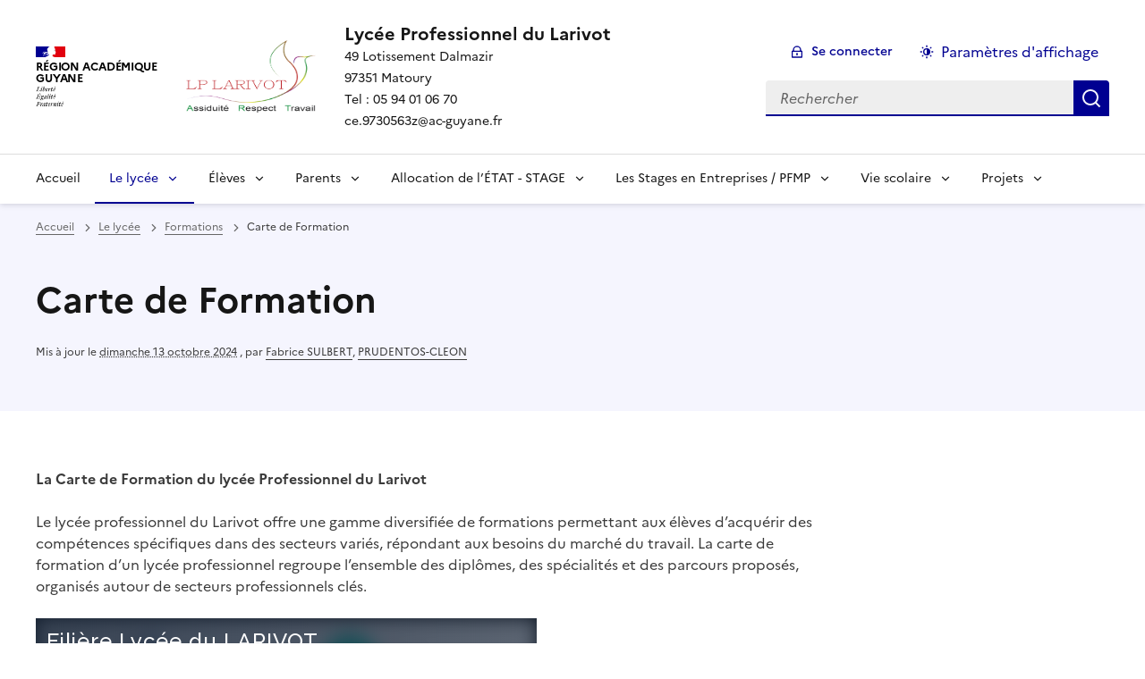

--- FILE ---
content_type: text/html; charset=utf-8
request_url: https://lp-larivot.eta.ac-guyane.fr/CARTE-DE-FORMATION.html?lang=fr
body_size: 9103
content:
<!DOCTYPE html>
<html dir="ltr" lang="fr" class="ltr fr no-js" data-fr-scheme="system">
<head>
	<script type='text/javascript'>/*<![CDATA[*/(function(H){H.className=H.className.replace(/\bno-js\b/,'js')})(document.documentElement);/*]]>*/</script>
	<title>Lycée Professionnel du Larivot - 49 Lotissement Dalmazir 

97351 Matoury

Tel : 05 94 01 06 70 

ce.9730563z@ac-guyane.fr</title>
	<meta name="description" content="Actualit&#233;s de notre Lyc&#233;e" />
	<meta http-equiv="Content-Type" content="text/html; charset=utf-8" />
<meta name="viewport" content="width=device-width, initial-scale=1" />


<link rel="alternate" type="application/rss+xml" title="Syndiquer tout le site" href="spip.php?page=backend" />


<link rel="stylesheet" href="squelettes-dist/css/spip.css?1764939192" type="text/css" />
<script>
var mediabox_settings={"auto_detect":true,"ns":"box","tt_img":true,"sel_g":"#documents_portfolio a[type='image\/jpeg'],#documents_portfolio a[type='image\/png'],#documents_portfolio a[type='image\/gif']","sel_c":".mediabox","str_ssStart":"Diaporama","str_ssStop":"Arr\u00eater","str_cur":"{current}\/{total}","str_prev":"Pr\u00e9c\u00e9dent","str_next":"Suivant","str_close":"Fermer","str_loading":"Chargement\u2026","str_petc":"Taper \u2019Echap\u2019 pour fermer","str_dialTitDef":"Boite de dialogue","str_dialTitMed":"Affichage d\u2019un media","splash_url":"","lity":{"skin":"_simple-dark","maxWidth":"90%","maxHeight":"90%","minWidth":"400px","minHeight":"","slideshow_speed":"2500","opacite":"0.9","defaultCaptionState":"expanded"}};
</script>
<!-- insert_head_css -->
<link rel="stylesheet" href="plugins-dist/mediabox/lib/lity/lity.css?1764940470" type="text/css" media="all" />
<link rel="stylesheet" href="plugins-dist/mediabox/lity/css/lity.mediabox.css?1764940470" type="text/css" media="all" />
<link rel="stylesheet" href="plugins-dist/mediabox/lity/skins/_simple-dark/lity.css?1764940470" type="text/css" media="all" /><link rel='stylesheet' type='text/css' media='all' href='plugins-dist/porte_plume/css/barre_outils.css?1764940472' />
<link rel='stylesheet' type='text/css' media='all' href='local/cache-css/cssdyn-css_barre_outils_icones_css-74ba76a7.css?1740568777' />

<!-- CS vide -->




<link rel="stylesheet" href="sites/lp-larivot.eta.ac-guyane.fr//plugins/squelette-spip-dsfr-main-1.11.0/v1.11.0/dsfr/dsfr.min.css?1720787982" type="text/css" />
<link rel="stylesheet" href="sites/lp-larivot.eta.ac-guyane.fr//plugins/squelette-spip-dsfr-main-1.11.0/v1.11.0/dsfr/utility/utility.main.css?1720787982" type="text/css" />
<link rel="stylesheet" href="sites/lp-larivot.eta.ac-guyane.fr//plugins/squelette-spip-dsfr-main-1.11.0/v1.11.0/dsfr/dsfr.spip.css?1764759448" type="text/css" />
<link rel="stylesheet" href="sites/lp-larivot.eta.ac-guyane.fr//plugins/squelette-spip-dsfr-main-1.11.0/v1.11.0/dsfr/perso.css?1725964108" type="text/css" />



<script src="prive/javascript/jquery.js?1764939440" type="text/javascript"></script>

<script src="prive/javascript/jquery.form.js?1764939440" type="text/javascript"></script>

<script src="prive/javascript/jquery.autosave.js?1764939440" type="text/javascript"></script>

<script src="prive/javascript/jquery.placeholder-label.js?1764939440" type="text/javascript"></script>

<script src="prive/javascript/ajaxCallback.js?1764939440" type="text/javascript"></script>

<script src="prive/javascript/js.cookie.js?1764939440" type="text/javascript"></script>
<!-- insert_head -->
<script src="plugins-dist/mediabox/lib/lity/lity.js?1764940470" type="text/javascript"></script>
<script src="plugins-dist/mediabox/lity/js/lity.mediabox.js?1764940470" type="text/javascript"></script>
<script src="plugins-dist/mediabox/javascript/spip.mediabox.js?1764940470" type="text/javascript"></script><script type='text/javascript' src='plugins-dist/porte_plume/javascript/jquery.markitup_pour_spip.js?1764940472'></script>
<script type='text/javascript' src='plugins-dist/porte_plume/javascript/jquery.previsu_spip.js?1764940472'></script>
<script type='text/javascript' src='local/cache-js/jsdyn-javascript_porte_plume_start_js-cb4c30e5.js?1740568777'></script>

<!-- Debut CS -->
<script type="text/javascript"><!--
var cs_prive=window.location.pathname.match(/\/ecrire\/$/)!=null;
jQuery.fn.cs_todo=function(){return this.not('.cs_done').addClass('cs_done');};
if(window.jQuery) {
var cs_sel_jQuery='';
var cs_CookiePlugin="prive/javascript/js.cookie.js";
}
// --></script>

<!-- Fin CS -->

<script type='text/javascript' src='local/cache-js/jsdyn-jquery_cookiebar_js-355785cc.js?1740568777'></script>
<script type='text/javascript' src='sites/lp-larivot.eta.ac-guyane.fr//plugins/squelette-spip-dsfr-main-1.11.0/v1.11.0/js/jquery.cookiebar.call.js'></script>






<meta name="generator" content="SPIP 4.4.7" />





<meta name="theme-color" content="#000091"><!-- Défini la couleur de thème du navigateur (Safari/Android) -->
<link rel="apple-touch-icon" href="sites/lp-larivot.eta.ac-guyane.fr//plugins/squelette-spip-dsfr-main-1.11.0/v1.11.0/favicon/apple-touch-icon.png"><!-- 180×180 -->
<link rel="icon" href="sites/lp-larivot.eta.ac-guyane.fr//plugins/squelette-spip-dsfr-main-1.11.0/v1.11.0/favicon/favicon.svg" type="image/svg+xml">
<link rel="shortcut icon" href="sites/lp-larivot.eta.ac-guyane.fr//plugins/squelette-spip-dsfr-main-1.11.0/v1.11.0/favicon/favicon.ico" type="image/x-icon"><!-- 32×32 -->
<link rel="manifest" href="sites/lp-larivot.eta.ac-guyane.fr//plugins/squelette-spip-dsfr-main-1.11.0/v1.11.0/favicon/manifest.webmanifest" crossorigin="use-credentials"></head>

<body id="top"  class="pas_surlignable page_article ">
<header role="banner" class="fr-header">
    <div class="fr-header__body">
        <div class="fr-container">
            <div class="fr-header__body-row">
                <div class="fr-header__brand fr-enlarge-link">
                    <div class="fr-header__brand-top">
                        <div class="fr-header__logo">
                            <p class="fr-logo">
                                Région Académique<br>Guyane
								
                            </p>
                        </div>
                         
                            <div class="fr-header__operator">
                                <img
	src="IMG/logo/cb105156-d571-4d66-88db-bf5f7f1a4dc6-2.png?1728683052" class='fr-responsive-img'
	width="698"
	height="527" alt='Logo du site Lyc&#233;e Professionnel du Larivot'/>
                                <!-- L’alternative de l’image (attribut alt) doit impérativement être renseignée et reprendre le texte visible dans l’image -->
                            </div>
                        
                        <div class="fr-header__navbar">
                            <button class="fr-btn--search fr-btn" data-fr-opened="false" aria-controls="modal-recherche" title="Rechercher">
                                Rechercher
                            </button>
                            <button class="fr-btn--menu fr-btn" data-fr-opened="false" aria-controls="modal-menu" aria-haspopup="menu" title="Menu" id="fr-btn-menu-mobile-3">
                                Menu
                            </button>
                        </div>
                    </div>
                    <div class="fr-header__service">
                        <a href="https://lp-larivot.eta.ac-guyane.fr" title="Accueil - Lycée Professionnel du Larivot"   aria-label="revenir à l'accueil du site">
                            <p class="fr-header__service-title">Lycée Professionnel du Larivot</p>
                        </a>
                        <p class="fr-header__service-tagline">49 Lotissement Dalmazir <br>97351 Matoury<br>Tel&nbsp;: 05 94 01 06 70 <br>ce.9730563z@ac-guyane.fr</p>
                    </div>
                </div>
                <div class="fr-header__tools">
                    <div class="fr-header__tools-links">
                        <ul class="fr-btns-group">
                             
                             <li>
                            <a class="fr-btn fr-fi-lock-line" href="spip.php?page=connexion&amp;url=CARTE-DE-FORMATION.html" aria-label="ouvrir le formulaire de connexion" title="connexion" rel="nofollow">Se connecter</a>
                            </li>
                            
                            
                            
							<li>
								<button class="fr-link fr-fi-theme-fill fr-link--icon-left fr-pt-0" aria-controls="fr-theme-modal" data-fr-opened="false" aria-label="Changer les paramêtres d'affichage" title="Paramètres d'affichage">Paramètres d'affichage</button>
							</li>
                        </ul>
                    </div>
					<!-- PERSONNALISATION GUYANE - Affichage du nom de l'utilisateur connecté -->
                    
                    <div class="fr-header__search fr-modal" id="modal-recherche">
                        <div class="fr-container fr-container-lg--fluid">
                            <button class="fr-btn--close fr-btn" aria-controls="modal-recherche">Fermer</button>
                                <form action="spip.php?page=recherche" method="get">
	<div class="fr-search-bar" id="formulaire_recherche" role="search">
		<input name="page" value="recherche" type="hidden"
>

		
		<label for="recherche" class="fr-label">Rechercher :</label>
		<input type="search" class="fr-input" size="10" placeholder="Rechercher" name="recherche" id="recherche" accesskey="4" autocapitalize="off" autocorrect="off"
		/><button type="submit" class="fr-btn" value="Rechercher" title="Rechercher" />


</div>
</form>

                        </div>
                    </div>
                </div>
            </div>
        </div>
    </div>
    <div class="fr-header__menu fr-modal" id="modal-menu" aria-labelledby="fr-btn-menu-mobile-1">
        <div class="fr-container">
            <button class="fr-btn--close fr-btn" aria-controls="modal-menu">Fermer</button>
            <div class="fr-header__menu-links"></div>
			   <nav class="fr-nav" id="header-navigation" role="navigation" aria-label="Menu principal">
    <ul class="fr-nav__list">
		<li class="fr-nav__item active">
			<a class="fr-nav__link active" href="https://lp-larivot.eta.ac-guyane.fr" target="_self"   aria-label="revenir à l'accueil du site" title="Accueil">Accueil</a>
		</li>
        
        <li class="fr-nav__item">
            
                <button class="fr-nav__btn" aria-expanded="false" aria-controls="mega-menu-2" on aria-current="true" aria-label="Déplier la rubrique Le lycée">Le lycée</button>
                <div class="fr-collapse fr-mega-menu" id="mega-menu-2" tabindex="-1">
                    <div class="fr-container fr-container--fluid fr-container-lg">
                        <button class="fr-btn--close fr-btn" aria-controls="mega-menu-2">Fermer</button>
                        <div class="fr-grid-row fr-grid-row-lg--gutters">
                            <div class="fr-col-12 fr-col-lg-8 fr-col-offset-lg-4--right fr-mb-4v">
                                <div class="fr-mega-menu__leader">
                                    <h4 class="fr-h4 fr-mb-2v">Le lycée</h4>
                                    <p class="fr-hidden fr-unhidden-lg"><p>Actualité du lycée</p></p>
                                    <a class="fr-link fr-fi-arrow-right-line fr-link--icon-right fr-link--align-on-content" href="-Le-lycee-.html" aria-label="Ouvrir la rubrique Le lycée" title="Voir tout">Voir toute la rubrique</a>
                                </div>
                            </div>
                        
                        <div class="fr-col-12 fr-col-lg-3">
                            <h5 class="fr-mega-menu__category">
                                <a class="fr-nav__link" href="-Actualites-.html" target="_self"  aria-label="Ouvrir la rubrique Actualités" title="Actualités">Actualités</a>
                            </h5>
                            
                        </div>
                        
                        <div class="fr-col-12 fr-col-lg-3">
                            <h5 class="fr-mega-menu__category">
                                <a class="fr-nav__link" href="-Divers-.html" target="_self"  aria-label="Ouvrir la rubrique Divers" title="Divers">Divers</a>
                            </h5>
                            
                        </div>
                        
                        <div class="fr-col-12 fr-col-lg-3">
                            <h5 class="fr-mega-menu__category">
                                <a class="fr-nav__link" href="-Formations-.html" target="_self" on aria-current="page" aria-label="Ouvrir la rubrique Formations " title="Formations ">Formations </a>
                            </h5>
                            
                            <ul class="fr-mega-menu__list">
                                
                                <li>
                                    <a class="fr-nav__link" href="-Plaquette-BAC-PRO-.html" target="_self"  aria-label="Ouvrir la rubrique Plaquette BAC PRO" title="Plaquette BAC PRO">Plaquette BAC PRO</a>
                                </li>
                                
                                <li>
                                    <a class="fr-nav__link" href="-Plaquette-BTS-.html" target="_self"  aria-label="Ouvrir la rubrique Plaquette BTS" title="Plaquette BTS">Plaquette BTS</a>
                                </li>
                                
                                <li>
                                    <a class="fr-nav__link" href="-Plaquette-CAP-.html" target="_self"  aria-label="Ouvrir la rubrique Plaquette CAP" title="Plaquette CAP">Plaquette CAP</a>
                                </li>
                                

                            </ul>
                            
                        </div>
                        
                        <div class="fr-col-12 fr-col-lg-3">
                            <h5 class="fr-mega-menu__category">
                                <a class="fr-nav__link" href="-Fournitures-Manuels-scolaires-.html" target="_self"  aria-label="Ouvrir la rubrique Fournitures &amp; Manuels scolaires" title="Fournitures &amp; Manuels scolaires">Fournitures &amp; Manuels scolaires</a>
                            </h5>
                            
                        </div>
                        
                        </div>
                    </div>
                </div>
            
        </li>
        
        <li class="fr-nav__item">
            
                <button class="fr-nav__btn" aria-expanded="false" aria-controls="mega-menu-3"  aria-label="Déplier la rubrique Élèves">Élèves</button>
                <div class="fr-collapse fr-mega-menu" id="mega-menu-3" tabindex="-1">
                    <div class="fr-container fr-container--fluid fr-container-lg">
                        <button class="fr-btn--close fr-btn" aria-controls="mega-menu-3">Fermer</button>
                        <div class="fr-grid-row fr-grid-row-lg--gutters">
                            <div class="fr-col-12 fr-col-lg-8 fr-col-offset-lg-4--right fr-mb-4v">
                                <div class="fr-mega-menu__leader">
                                    <h4 class="fr-h4 fr-mb-2v">Élèves</h4>
                                    <p class="fr-hidden fr-unhidden-lg"><p>Informations pour les élèves</p></p>
                                    <a class="fr-link fr-fi-arrow-right-line fr-link--icon-right fr-link--align-on-content" href="-Former-.html" aria-label="Ouvrir la rubrique Élèves" title="Voir tout">Voir toute la rubrique</a>
                                </div>
                            </div>
                        
                        <div class="fr-col-12 fr-col-lg-3">
                            <h5 class="fr-mega-menu__category">
                                <a class="fr-nav__link" href="-Pass-Culture-46-.html" target="_self"  aria-label="Ouvrir la rubrique Pass&#8217; Culture" title="Pass&#8217; Culture">Pass&#8217; Culture</a>
                            </h5>
                            
                        </div>
                        
                        </div>
                    </div>
                </div>
            
        </li>
        
        <li class="fr-nav__item">
            
                <button class="fr-nav__btn" aria-expanded="false" aria-controls="mega-menu-4"  aria-label="Déplier la rubrique Parents">Parents</button>
                <div class="fr-collapse fr-mega-menu" id="mega-menu-4" tabindex="-1">
                    <div class="fr-container fr-container--fluid fr-container-lg">
                        <button class="fr-btn--close fr-btn" aria-controls="mega-menu-4">Fermer</button>
                        <div class="fr-grid-row fr-grid-row-lg--gutters">
                            <div class="fr-col-12 fr-col-lg-8 fr-col-offset-lg-4--right fr-mb-4v">
                                <div class="fr-mega-menu__leader">
                                    <h4 class="fr-h4 fr-mb-2v">Parents</h4>
                                    <p class="fr-hidden fr-unhidden-lg"><p>Informations pour les parents</p></p>
                                    <a class="fr-link fr-fi-arrow-right-line fr-link--icon-right fr-link--align-on-content" href="-S-informer-.html" aria-label="Ouvrir la rubrique Parents" title="Voir tout">Voir toute la rubrique</a>
                                </div>
                            </div>
                        
                        <div class="fr-col-12 fr-col-lg-3">
                            <h5 class="fr-mega-menu__category">
                                <a class="fr-nav__link" href="-Bourse-.html" target="_self"  aria-label="Ouvrir la rubrique Bourse" title="Bourse">Bourse</a>
                            </h5>
                            
                        </div>
                        
                        <div class="fr-col-12 fr-col-lg-3">
                            <h5 class="fr-mega-menu__category">
                                <a class="fr-nav__link" href="-Educonnect-.html" target="_self"  aria-label="Ouvrir la rubrique Educonnect" title="Educonnect">Educonnect</a>
                            </h5>
                            
                        </div>
                        
                        <div class="fr-col-12 fr-col-lg-3">
                            <h5 class="fr-mega-menu__category">
                                <a class="fr-nav__link" href="-Fournitures-scolaires-2022-2023-.html" target="_self"  aria-label="Ouvrir la rubrique Fournitures scolaires" title="Fournitures scolaires">Fournitures scolaires</a>
                            </h5>
                            
                        </div>
                        
                        <div class="fr-col-12 fr-col-lg-3">
                            <h5 class="fr-mega-menu__category">
                                <a class="fr-nav__link" href="-Rencontres-.html" target="_self"  aria-label="Ouvrir la rubrique Rencontres" title="Rencontres">Rencontres</a>
                            </h5>
                            
                        </div>
                        
                        </div>
                    </div>
                </div>
            
        </li>
        
        <li class="fr-nav__item">
            
                <button class="fr-nav__btn" aria-expanded="false" aria-controls="mega-menu-5"  aria-label="Déplier la rubrique Allocation de l&#8217;ÉTAT - STAGE">Allocation de l&#8217;ÉTAT - STAGE</button>
                <div class="fr-collapse fr-mega-menu" id="mega-menu-5" tabindex="-1">
                    <div class="fr-container fr-container--fluid fr-container-lg">
                        <button class="fr-btn--close fr-btn" aria-controls="mega-menu-5">Fermer</button>
                        <div class="fr-grid-row fr-grid-row-lg--gutters">
                            <div class="fr-col-12 fr-col-lg-8 fr-col-offset-lg-4--right fr-mb-4v">
                                <div class="fr-mega-menu__leader">
                                    <h4 class="fr-h4 fr-mb-2v">Allocation de l&#8217;ÉTAT - STAGE</h4>
                                    <p class="fr-hidden fr-unhidden-lg"></p>
                                    <a class="fr-link fr-fi-arrow-right-line fr-link--icon-right fr-link--align-on-content" href="-Connecter-.html" aria-label="Ouvrir la rubrique Allocation de l&#8217;ÉTAT - STAGE" title="Voir tout">Voir toute la rubrique</a>
                                </div>
                            </div>
                        
                        <div class="fr-col-12 fr-col-lg-3">
                            <h5 class="fr-mega-menu__category">
                                <a class="fr-nav__link" href="-Allocation-des-PFMP-pour-les-lyceens-36-.html" target="_self"  aria-label="Ouvrir la rubrique Allocation des PFMP pour les lycéens" title="Allocation des PFMP pour les lycéens">Allocation des PFMP pour les lycéens</a>
                            </h5>
                            
                        </div>
                        
                        </div>
                    </div>
                </div>
            
        </li>
        
        <li class="fr-nav__item">
            
                <button class="fr-nav__btn" aria-expanded="false" aria-controls="mega-menu-41"  aria-label="Déplier la rubrique Les Stages en Entreprises / PFMP">Les Stages en Entreprises / PFMP</button>
                <div class="fr-collapse fr-mega-menu" id="mega-menu-41" tabindex="-1">
                    <div class="fr-container fr-container--fluid fr-container-lg">
                        <button class="fr-btn--close fr-btn" aria-controls="mega-menu-41">Fermer</button>
                        <div class="fr-grid-row fr-grid-row-lg--gutters">
                            <div class="fr-col-12 fr-col-lg-8 fr-col-offset-lg-4--right fr-mb-4v">
                                <div class="fr-mega-menu__leader">
                                    <h4 class="fr-h4 fr-mb-2v">Les Stages en Entreprises / PFMP</h4>
                                    <p class="fr-hidden fr-unhidden-lg"></p>
                                    <a class="fr-link fr-fi-arrow-right-line fr-link--icon-right fr-link--align-on-content" href="-Les-Stages-en-Entreprises-PFMP-41-.html" aria-label="Ouvrir la rubrique Les Stages en Entreprises / PFMP" title="Voir tout">Voir toute la rubrique</a>
                                </div>
                            </div>
                        
                        <div class="fr-col-12 fr-col-lg-3">
                            <h5 class="fr-mega-menu__category">
                                <a class="fr-nav__link" href="-Les-Stages-en-Entreprises-PFMP-42-.html" target="_self"  aria-label="Ouvrir la rubrique Les Stages en Entreprises / PFMP" title="Les Stages en Entreprises / PFMP">Les Stages en Entreprises / PFMP</a>
                            </h5>
                            
                        </div>
                        
                        </div>
                    </div>
                </div>
            
        </li>
        
        <li class="fr-nav__item">
            
                <button class="fr-nav__btn" aria-expanded="false" aria-controls="mega-menu-6"  aria-label="Déplier la rubrique Vie scolaire">Vie scolaire</button>
                <div class="fr-collapse fr-mega-menu" id="mega-menu-6" tabindex="-1">
                    <div class="fr-container fr-container--fluid fr-container-lg">
                        <button class="fr-btn--close fr-btn" aria-controls="mega-menu-6">Fermer</button>
                        <div class="fr-grid-row fr-grid-row-lg--gutters">
                            <div class="fr-col-12 fr-col-lg-8 fr-col-offset-lg-4--right fr-mb-4v">
                                <div class="fr-mega-menu__leader">
                                    <h4 class="fr-h4 fr-mb-2v">Vie scolaire</h4>
                                    <p class="fr-hidden fr-unhidden-lg"></p>
                                    <a class="fr-link fr-fi-arrow-right-line fr-link--icon-right fr-link--align-on-content" href="-Accompagner-.html" aria-label="Ouvrir la rubrique Vie scolaire" title="Voir tout">Voir toute la rubrique</a>
                                </div>
                            </div>
                        
                        <div class="fr-col-12 fr-col-lg-3">
                            <h5 class="fr-mega-menu__category">
                                <a class="fr-nav__link" href="-Contact-lycee-.html" target="_self"  aria-label="Ouvrir la rubrique Contacts lycée" title="Contacts lycée">Contacts lycée</a>
                            </h5>
                            
                        </div>
                        
                        </div>
                    </div>
                </div>
            
        </li>
        
        <li class="fr-nav__item">
            
                <button class="fr-nav__btn" aria-expanded="false" aria-controls="mega-menu-20"  aria-label="Déplier la rubrique Projets">Projets</button>
                <div class="fr-collapse fr-mega-menu" id="mega-menu-20" tabindex="-1">
                    <div class="fr-container fr-container--fluid fr-container-lg">
                        <button class="fr-btn--close fr-btn" aria-controls="mega-menu-20">Fermer</button>
                        <div class="fr-grid-row fr-grid-row-lg--gutters">
                            <div class="fr-col-12 fr-col-lg-8 fr-col-offset-lg-4--right fr-mb-4v">
                                <div class="fr-mega-menu__leader">
                                    <h4 class="fr-h4 fr-mb-2v">Projets</h4>
                                    <p class="fr-hidden fr-unhidden-lg"></p>
                                    <a class="fr-link fr-fi-arrow-right-line fr-link--icon-right fr-link--align-on-content" href="-Projets-.html" aria-label="Ouvrir la rubrique Projets" title="Voir tout">Voir toute la rubrique</a>
                                </div>
                            </div>
                        
                        <div class="fr-col-12 fr-col-lg-3">
                            <h5 class="fr-mega-menu__category">
                                <a class="fr-nav__link" href="-Association-J-S-L-.html" target="_self"  aria-label="Ouvrir la rubrique Association J.S.L" title="Association J.S.L">Association J.S.L</a>
                            </h5>
                            
                            <ul class="fr-mega-menu__list">
                                
                                <li>
                                    <a class="fr-nav__link" href="-2022-2023-.html" target="_self"  aria-label="Ouvrir la rubrique 2022 - 2023" title="2022 - 2023">2022 - 2023</a>
                                </li>
                                
                                <li>
                                    <a class="fr-nav__link" href="-2023-2024-.html" target="_self"  aria-label="Ouvrir la rubrique 2023 - 2024" title="2023 - 2024">2023 - 2024</a>
                                </li>
                                
                                <li>
                                    <a class="fr-nav__link" href="-2024-2025-.html" target="_self"  aria-label="Ouvrir la rubrique 2024 - 2025" title="2024 - 2025">2024 - 2025</a>
                                </li>
                                

                            </ul>
                            
                        </div>
                        
                        <div class="fr-col-12 fr-col-lg-3">
                            <h5 class="fr-mega-menu__category">
                                <a class="fr-nav__link" href="-Centre-de-documentation-et-d-information-CDI-.html" target="_self"  aria-label="Ouvrir la rubrique Centre de documentation et d&#8217;information (CDI)" title="Centre de documentation et d&#8217;information (CDI)">Centre de documentation et d&#8217;information (CDI)</a>
                            </h5>
                            
                        </div>
                        
                        <div class="fr-col-12 fr-col-lg-3">
                            <h5 class="fr-mega-menu__category">
                                <a class="fr-nav__link" href="-Club-d-echecs-.html" target="_self"  aria-label="Ouvrir la rubrique Club d&#8217;échecs" title="Club d&#8217;échecs">Club d&#8217;échecs</a>
                            </h5>
                            
                        </div>
                        
                        <div class="fr-col-12 fr-col-lg-3">
                            <h5 class="fr-mega-menu__category">
                                <a class="fr-nav__link" href="-Culture-.html" target="_self"  aria-label="Ouvrir la rubrique Culture" title="Culture">Culture</a>
                            </h5>
                            
                        </div>
                        
                        <div class="fr-col-12 fr-col-lg-3">
                            <h5 class="fr-mega-menu__category">
                                <a class="fr-nav__link" href="-Sensibilisation-Routiere-.html" target="_self"  aria-label="Ouvrir la rubrique Sensibilisation Routière" title="Sensibilisation Routière">Sensibilisation Routière</a>
                            </h5>
                            
                        </div>
                        
                        <div class="fr-col-12 fr-col-lg-3">
                            <h5 class="fr-mega-menu__category">
                                <a class="fr-nav__link" href="-Sidaction-.html" target="_self"  aria-label="Ouvrir la rubrique Sidaction" title="Sidaction">Sidaction</a>
                            </h5>
                            
                        </div>
                        
                        </div>
                    </div>
                </div>
            
        </li>
        
    </ul>
</nav> 
			
        </div>
    </div>
</header>
<main id="main" role="main" class="fr-pb-6w">

	<section class="fr-acticle-header fr-background-alt--blue-france">
		<div class="fr-container ">

			<nav role="navigation" class="fr-breadcrumb" aria-label="vous êtes ici :">
				<button class="fr-breadcrumb__button" aria-expanded="false" aria-controls="breadcrumb-1">Voir le fil d’Ariane</button>
				<div class="fr-collapse" id="breadcrumb-1">
					<ol class="fr-breadcrumb__list">
						<li><a class="fr-breadcrumb__link" title="Accueil du site" aria-label="revenir à l'accueil du site"  href="https://lp-larivot.eta.ac-guyane.fr/">Accueil</a></li>
						
						<li><a class="fr-breadcrumb__link" title="Le lycée" href="-Le-lycee-.html" aria-label="ouvrir la rubrique Le lycée" >Le lycée</a>
						</li>
						
						<li><a class="fr-breadcrumb__link" title="Formations " href="-Formations-.html" aria-label="ouvrir la rubrique Formations " >Formations</a>
						</li>
						
						<li><a class="fr-breadcrumb__link" aria-current="page">Carte de Formation</a></li>
					</ol>
				</div>
			</nav>
			
			<h1 class="fr-h1 ">Carte de Formation</h1>
			

			
			
			<p class="fr-text--xs">Mis à jour le <abbr class="published" title="2024-07-07T12:41:57Z">dimanche 13 octobre 2024</abbr>  <span class="sep">, </span><span class="auteurs">par  <span class="vcard author"><a class="url fn spip_in" href="_Fabrice-SULBERT_.html">Fabrice SULBERT</a></span>, 
<span class="vcard author"><a class="url fn spip_in" href="_PRUDENTOS-CLEON-MITCH_.html">PRUDENTOS-CLEON</a></span></span></p>
			
			</div>

	</section>
	<div class="fr-container fr-mt-8w">
		<div class="fr-grid-row fr-grid-row--gutters">


			<!-- Colonne affichage principal -->
			<div class="fr-col-12 fr-col-md-8 fr-col-lg-9">
				<div class=""><p><strong>La Carte de Formation du lycée Professionnel du Larivot</strong></p>
<p>Le lycée professionnel du Larivot offre une gamme diversifiée de formations permettant aux élèves d’acquérir des compétences spécifiques dans des secteurs variés, répondant aux besoins du marché du travail. La carte de formation d’un lycée professionnel regroupe l’ensemble des diplômes, des spécialités et des parcours proposés, organisés autour de secteurs professionnels clés.</p>
<iframe src="https://prezi.com/p/embed/8ipip9dqwwas/" id="iframe_container" frameborder="0" webkitallowfullscreen="" mozallowfullscreen="" allowfullscreen="" allow="autoplay; fullscreen" height="315" width="560"></iframe><!--[if !IE]><!--><iframe src="spip.php?page=pdfjs&amp;id_document=175" width="780" height="600" class="lecteurpdf lecteufpdf-175 spip_documents" allowfullscreen></iframe><!--<![endif]-->
<!--[if IE]><iframe src="" width="780" height="600" class="lecteurpdf lecteufpdf-175 spip_documents" allowfullscreen></iframe><![endif]--></div>

				
				

				
				<div class=" documents_joints fr-mt-8w fr-col-12" id="documents_joints">
		<h2>Documents joints</h2>
		<div class="fr-grid-row fr-grid-row--gutters ">
			
			<div class="fr-col-12 fr-col-md-6">
				<div class="fr-card fr-enlarge-link fr-card--download transparent">
        <div class="fr-card__body">
            <div class="fr-card__content">
                <h3 class="fr-card__title">
                    <a href="IMG/pdf/carte_de_formation_lp_larivot_metiers_2024.pdf" target="_blank">
                        carte_de_formation_lp_larivot_metiers_2024.pdf
                    </a>
                </h3>
                
                <div class="fr-card__end">
                    <p class="fr-card__detail">PDF - 189.8 kio</p>
                </div>
            </div>
        </div>
        <div class="fr-tile__header">
            <div class="fr-tile__pictogram">
                <img src='plugins-dist/medias/prive/vignettes/pdf.svg?1764940472' width="64" height="64" alt='' class='fr-artwork' />
            </div>
        </div>
    </div>			</div>
			
		</div>
	</div><!--#documents_joints-->

				

				
				<a href="#forum" name="forum" id="forum"></a>				


			</div><!-- Fin Colonne affichage principal -->




			<!-- Colonne affichage autres articles -->
			<div class="fr-col-12 fr-col-md-4 fr-col-lg-3">
				



				
				

			</div>

			
		</div>
	</div>


</main>

<!-- footer avec partenaires -->
  <div class="fr-share fr-mt-5w">
	<div class="fr-container">
	<p class="fr-share__title">Partager la page</p>
	<ul class="fr-share__group">
		<li>
			<a class="fr-share__link fr-share__link--facebook" title="Partager sur Facebook - nouvelle fenêtre" href="https://www.facebook.com/sharer.php?u=https://lp-larivot.eta.ac-guyane.fr/CARTE-DE-FORMATION.html" target="_blank" rel="noopener" onclick="window.open(this.href,'Partager sur Facebook','toolbar=no,location=yes,status=no,menubar=no,scrollbars=yes,resizable=yes,width=600,height=450'); event.preventDefault();">Partager sur Facebook</a>
		</li>
		<li>
			<!-- Les paramètres de la reqûete doivent être URI-encodés (ex: encodeURIComponent() en js) -->
			<a class="fr-share__link fr-share__link--twitter" title="Partager sur Twitter - nouvelle fenêtre" href="https://twitter.com/intent/tweet?url=https://lp-larivot.eta.ac-guyane.fr/CARTE-DE-FORMATION.html&text=Carte de Formation&via=[À MODIFIER - via]&hashtags=[À MODIFIER - hashtags]" target="_blank" rel="noopener" onclick="window.open(this.href,'Partager sur Twitter','toolbar=no,location=yes,status=no,menubar=no,scrollbars=yes,resizable=yes,width=600,height=420'); event.preventDefault();">Partager sur Twitter</a>
		</li>
		<li>
			<a class="fr-share__link fr-share__link--linkedin" title="Partager sur LinkedIn - nouvelle fenêtre" href="https://www.linkedin.com/shareArticle?url=https://lp-larivot.eta.ac-guyane.fr/CARTE-DE-FORMATION.html&title=Carte de Formation" target="_blank" rel="noopener" onclick="window.open(this.href,'Partager sur LinkedIn','toolbar=no,location=yes,status=no,menubar=no,scrollbars=yes,resizable=yes,width=550,height=550'); event.preventDefault();">Partager sur LinkedIn</a>
		</li>
		<li>
			<a class="fr-share__link fr-share__link--mail" href="mailto:?subject=Carte de Formation&body=Voir cette page du site Lycée Professionnel du Larivot : https://lp-larivot.eta.ac-guyane.fr/CARTE-DE-FORMATION.html" title="Partager par email" target="_blank">Partager par email</a>
		</li>
		<li>
			<button class="fr-share__link fr-share__link--copy" title="Copier dans le presse-papier" onclick="navigator.clipboard.writeText(window.location);alert('Adresse copiée dans le presse papier.');">Copier dans le presse-papier</button>
		</li>
	</ul>
</div>
</div>


  <!-- reseaux sociaux -->

<div class="fr-follow fr-mt-3w fr-background-alt--blue-france">
    <div class="fr-container">
        <div class="fr-grid-row">
            <div class="fr-col-12">
                <div class="fr-follow__social">
                    <p class="fr-h5">Suivez-nous
                        <br> sur les réseaux sociaux
                    </p>
                    <ul class="fr-btns-group fr-btns-group--lg">
                        
						 <li><a class="fr-btn--facebook fr-btn" aria-label="ouvrir la page Facebook" href="https://www.facebook.com/acguyane" target="_blank" title="Page Facebook">Facebook</a></li>
						 <li><a class="fr-btn--twitter-x fr-btn" aria-label="ouvrir la page Twitter" href="https://twitter.com/acguyane" target="_blank" title="Page Twitter">Twitter</a></li>
						 <li><a class="fr-btn--instagram fr-btn" aria-label="ouvrir la page Instagram" href="https://www.instagram.com/acguyane/" target="_blank" title="Page Instagram">Instagram</a></li>
						 <li><a class="fr-btn--linkedin fr-btn" aria-label="ouvrir la page Linkedin" href="https://www.facebook.com/acguyane" target="_blank" title="Page Linkedin">Linkedin</a></li>
						
						
                        <li><a class="fr-icon-rss-fill fr-btn" aria-label="S'abonner au flux RSS" href="spip.php?page=backend" target="_blank" title="S'abonner au flux RSS">RSS</a>
                    </ul>
                </div>
            </div>
        </div>
    </div>
</div>
<footer class="fr-footer fr-pb-3w" role="contentinfo" id="footer-1060">
    <div class="fr-container">
        <div class="fr-footer__body">
            <div class="fr-footer__brand fr-enlarge-link">
                <a href="https://lp-larivot.eta.ac-guyane.fr" title="Retour à l’accueil"   aria-label="Revenir à l'accueil du site">
                    <p class="fr-logo">
                        Région Académique<br>Guyane
                    </p>
                </a>
            </div>
            <div class="fr-footer__content">
                <p class="fr-footer__content-desc"> 2023 - 2026 Lycée Professionnel du Larivot</p>
                <ul class="fr-footer__content-list">
                    
                    <li class="fr-footer__content-item">
                        <a class="fr-footer__content-link" target="_blank" href="https://www.ac-guyane.fr/" title="Ouvrir le site académie"   aria-label="ouvrir le site académie">académie</a>
                    </li>
                    
                    <li class="fr-footer__content-item">
                        <a class="fr-footer__content-link" target="_blank" href="https://www.education.gouv.fr/" title="Ouvrir le site education.gouv"   aria-label="ouvrir le site education.gouv">education.gouv</a>
                    </li>
                    
                    <li class="fr-footer__content-item">
                        <a class="fr-footer__content-link" target="_blank" href="https://eduscol.education.fr/" title="Ouvrir le site eduscol"   aria-label="ouvrir le site eduscol">eduscol</a>
                    </li>
                    
                    <li class="fr-footer__content-item">
                        <a class="fr-footer__content-link" target="_blank" href="https://wilapa-guyane.com/" title="Ouvrir le site wilapa"   aria-label="ouvrir le site wilapa">wilapa</a>
                    </li>
                    
                </ul>
            </div>
        </div>
		
        <div class="fr-footer__bottom">
            <ul class="fr-footer__bottom-list">
                <li class="fr-footer__bottom-item">
                    <a class="fr-footer__bottom-link" href="spip.php?page=plan"  title="Plan du site" aria-label="ouvrir le plan du site">Plan du site</a>
                </li>
				 
				<li class="fr-footer__bottom-item">
					<a class="fr-footer__bottom-link" href="spip.php?page=contact"  title="Contact" aria-label="ouvrir le formulaire de contact">Nous contacter</a>
				</li>
				
                <li class="fr-footer__bottom-item">
                    <a class="fr-footer__bottom-link" href="#">Accessibilité : non conforme</a>
                </li>
                <li class="fr-footer__bottom-item">
                    <a class="fr-footer__bottom-link" href="spip.php?page=mentions"  title="Mentions" aria-label="voir les mentions légales">Mentions légales</a>
                </li>
                 <li class="fr-footer__bottom-item"><a class="fr-footer__bottom-link" href="spip.php?page=donnees"  title="Utilisation de mes données" aria-label="Voir l'utilisation des données personnelles">Données personnelles</a></li>
                  <li class="fr-footer__bottom-item"><button class="fr-footer__bottom-link" data-fr-opened="false" aria-controls="fr-consent-modal" title="Voir les information sur l'utilisation des cookies">Gestion des cookies</button></li>
				<li class="fr-footer__bottom-item">
					<button class="fr-footer__bottom-link fr-fi-theme-fill fr-link--icon-left" aria-controls="fr-theme-modal" data-fr-opened="false" title="Modifier les paramêtres d'affichage">Paramètres d'affichage</button>
				</li>
				<li class="fr-footer__bottom-item">
					<a class="fr-footer__bottom-link fr-fi-rss-line fr-link--icon-left" href="spip.php?page=backend" title="S'abonner au flux RSS">Flux RSS</a>
				</li>
            </ul>
			

        </div>
    </div>
</footer>
  <dialog id="fr-consent-modal" class="fr-modal" role="dialog" aria-labelledby="fr-consent-modal-title">
    <div class="fr-container fr-container--fluid fr-container-md">
        <div class="fr-grid-row fr-grid-row--center">
            <div class="fr-col-12 fr-col-md-10 fr-col-lg-8">
                <div class="fr-modal__body">
                    <div class="fr-modal__header">
                        <button class="fr-btn--close fr-btn" aria-controls="fr-consent-modal">Fermer</button>
                    </div>
                    <div class="fr-modal__content">
                        <h1 id="fr-consent-modal-title" class="fr-modal__title">
                            Détails sur la gestion des cookies
                        </h1>
                        <p>Ce site utilise des Cookies pour comptabiliser les visites. Cette mémorisation se fait de manière anonyme et locale.</p>
<p>En poursuivant la navigation, vous acceptez l’utilisation de ces cookies.</p></div>
                </div>
            </div>
        </div>
    </div>
</dialog>


<dialog id="fr-theme-modal" class="fr-modal" role="dialog" aria-labelledby="fr-theme-modal-title">
	<div class="fr-container fr-container--fluid fr-container-md">
		<div class="fr-grid-row fr-grid-row--center">
			<div class="fr-col-12 fr-col-md-8 ">
				<div class="fr-modal__body">
					<div class="fr-modal__header">
						<button class="fr-link--close fr-link" aria-controls="fr-theme-modal">Fermer</button>
					</div>
					<div class="fr-modal__content">
						<h1 id="fr-theme-modal-title" class="fr-modal__title">
							Paramètres d’affichage
						</h1>
						<p>Choisissez un thème pour personnaliser l’apparence du site.</p>
						<div class="fr-grid-row fr-grid-row--gutters">
							<div class="fr-col">
								<div id="fr-display" class="fr-form-group fr-display">
									<div class="fr-form-group">
										<fieldset class="fr-fieldset">
											<div class="fr-fieldset__content">
												<div class="fr-radio-group fr-radio-rich">
													<input value="light" type="radio" id="fr-radios-theme-light" name="fr-radios-theme">
													<label class="fr-label" for="fr-radios-theme-light">Thème clair
													</label>
													<div class="fr-radio-rich__img" data-fr-inject-svg>
														<img src="sites/lp-larivot.eta.ac-guyane.fr//plugins/squelette-spip-dsfr-main-1.11.0/v1.11.0/img/light.svg" alt="">
														<!-- L’alternative de l’image (attribut alt) doit rester vide car l’image est illustrative et ne doit pas être restituée aux technologies d’assistance -->
													</div>
												</div>
												<div class="fr-radio-group fr-radio-rich">
													<input value="dark" type="radio" id="fr-radios-theme-dark" name="fr-radios-theme">
													<label class="fr-label" for="fr-radios-theme-dark">Thème sombre
													</label>
													<div class="fr-radio-rich__img" data-fr-inject-svg>
														<img src="sites/lp-larivot.eta.ac-guyane.fr//plugins/squelette-spip-dsfr-main-1.11.0/v1.11.0/img/dark.svg" alt="">
														<!-- L’alternative de l’image (attribut alt) doit rester vide car l’image est illustrative et ne doit pas être restituée aux technologies d’assistance -->
													</div>
												</div>
												<div class="fr-radio-group fr-radio-rich">
													<input value="system" type="radio" id="fr-radios-theme-system" name="fr-radios-theme">
													<label class="fr-label" for="fr-radios-theme-system">Système
														<span class="fr-hint-text">Utilise les paramètres système.</span>
													</label>
													<div class="fr-radio-rich__img" data-fr-inject-svg>
														<img src="sites/lp-larivot.eta.ac-guyane.fr//plugins/squelette-spip-dsfr-main-1.11.0/v1.11.0/img/system.svg" alt="">
														<!-- L’alternative de l’image (attribut alt) doit rester vide car l’image est illustrative et ne doit pas être restituée aux technologies d’assistance -->
													</div>
												</div>
											</div>
										</fieldset>
									</div>
								</div>

							</div>
							<div class="fr-col">
								<div id="fr-display2" class="fr-form-group fr-display">
									<div class="fr-form-group">
										<fieldset class="fr-fieldset">
											<div class="fr-fieldset__content">
												<div class="fr-radio-group fr-radio-rich">
													<input value="light" type="radio" id="fr-radios-dyslexic-non" name="fr-radios-dyslexic"
																												checked
																											>
													<label class="fr-label marianne" for="fr-radios-dyslexic-non">Police Marianne
													</label>
													<div class="fr-radio-rich__img" data-fr-inject-svg>
														<h1 class="fr-text-center fr-width-100 fr-mt-2w marianne">AB</h1>
														<!-- L’alternative de l’image (attribut alt) doit rester vide car l’image est illustrative et ne doit pas être restituée aux technologies d’assistance -->
													</div>
												</div>
												<div class="fr-radio-group fr-radio-rich">
													<input value="dark" type="radio" id="fr-radios-dyslexic-oui" name="fr-radios-dyslexic"
																										>
													<label class="fr-label dyslexic" for="fr-radios-dyslexic-oui">Police OpenDyslexic
													</label>
													<div class="fr-radio-rich__img" data-fr-inject-svg>
														<h1 class="fr-text-center fr-width-100 fr-mt-2w dyslexic">AB</h1>
														<!-- L’alternative de l’image (attribut alt) doit rester vide car l’image est illustrative et ne doit pas être restituée aux technologies d’assistance -->
													</div>
												</div>

											</div>
										</fieldset>
									</div>
								</div>

							</div>
						</div>
					</div>
				</div>
			</div>
		</div>
	</div>
</dialog>


<script>
	$('table').removeClass('spip');
	$('table').addClass('fr-table');
</script>

<a class="fr-link fr-icon-arrow-up-fill fr-link--icon-right fr-pr-2w fr-pb-2w fr-display-none" href="#top" id="backtToTop">
	Haut de page
</a>
</body>

<script type="module" src="sites/lp-larivot.eta.ac-guyane.fr//plugins/squelette-spip-dsfr-main-1.11.0/v1.11.0/dsfr/dsfr.module.min.js"></script>
<script type="text/javascript" nomodule src="sites/lp-larivot.eta.ac-guyane.fr//plugins/squelette-spip-dsfr-main-1.11.0/v1.11.0/dsfr/dsfr.nomodule.min.js"></script>

<script>
    document.getElementById('fr-radios-dyslexic-oui').onclick = function(){
        console.log("OpenDislexic");
        document.getElementsByTagName('body')[0].classList.add("dyslexic");
        Cookies.set("daneVersaillesDyslexic",  "oui", { expires: 15 });

    }

    document.getElementById('fr-radios-dyslexic-non').onclick = function(){
        console.log("Marianne");
        document.getElementsByTagName('body')[0].classList.remove('dyslexic');
        Cookies.set("daneVersaillesDyslexic",  "non", { expires: 15 });

    }
</script>

<script>
    // Scroll to top button appear
    jQuery(document).on('scroll', function() {
        var scrollDistance = $(this).scrollTop();
        if (scrollDistance > 100) {
            $('#backtToTop').removeClass('fr-display-none');
        } else {
            $('#backtToTop').addClass('fr-display-none');
        }
    });



</script>

</html>

